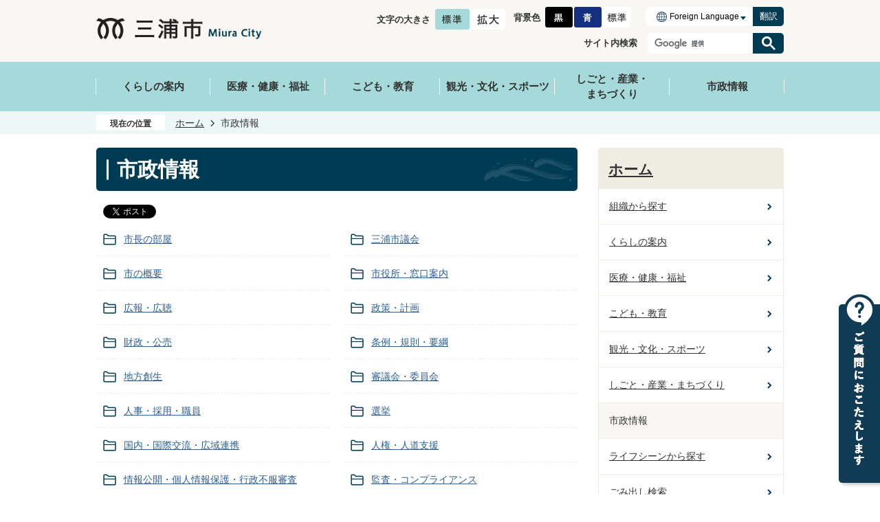

--- FILE ---
content_type: text/html
request_url: https://www.city.miura.kanagawa.jp/shiseijoho/index.html
body_size: 12818
content:
<!DOCTYPE HTML>
<html lang="ja">
<head>
  <meta charset="utf-8">
                                                                                                              

        <meta name="keywords" content="">
<meta name="description" content="">    <meta property="og:title" content="市政情報|三浦市">
<meta property="og:type" content="article">
<meta property="og:url" content="https://www.city.miura.kanagawa.jp/shiseijoho/index.html">
  <meta property="og:image" content="//www.city.miura.kanagawa.jp/theme/base/img_common/ogp_noimage.png" />
    <meta name="viewport" content="width=750, user-scalable=yes">      <meta name="nsls:timestamp" content="Fri, 28 Mar 2025 09:51:55 GMT">            <title>市政情報／三浦市</title>    <link rel="canonical" href="https://www.city.miura.kanagawa.jp/shiseijoho/index.html">        
                            <link rel="icon" href="//www.city.miura.kanagawa.jp/favicon.ico">
        <link rel="apple-touch-icon" href="//www.city.miura.kanagawa.jp/theme/base/img_common/smartphone.png">
                                                  <link href="//www.city.miura.kanagawa.jp/theme/base/css/sub.css" rel="stylesheet" type="text/css" class="sp-style">              

                      
            
                                                        <script src="//www.city.miura.kanagawa.jp/theme/base/js/jquery.js"></script>
                              <script src="//www.city.miura.kanagawa.jp/theme/base/js/jquery_cookie.js"></script>
                              <script src="//www.city.miura.kanagawa.jp/theme/base/js/jquery-ui.min.js"></script>
                              <script src="//www.city.miura.kanagawa.jp/theme/base/js/common_lib.js"></script>
                              <script src="//www.city.miura.kanagawa.jp/theme/base/js/jquery.easing.1.3.js"></script>
                              <script src="//www.city.miura.kanagawa.jp/theme/base/js/jquery.bxslider.js"></script>
                              <script src="//www.city.miura.kanagawa.jp/theme/base/js/jquery_dropmenu.js"></script>
                                                          <script src="//www.city.miura.kanagawa.jp/theme/base/js/common.js"></script>
<script src="//www.city.miura.kanagawa.jp/theme/base/js/jquery.smartslider.js"></script>
<script src="//www.city.miura.kanagawa.jp/theme/base/js/mutual_switching/mutual_switching.js"></script>
                                              <script src='//www.google.com/jsapi'></script>
                                          <script src="//www.city.miura.kanagawa.jp/theme/base/js/sub.js"></script>
                          

              
                  
  <!--[if lt IE 9]>
  <script src="//www.city.miura.kanagawa.jp/theme/base/js/html5shiv-printshiv.min.js"></script>
  <script src="//www.city.miura.kanagawa.jp/theme/base/js/css3-mediaqueries.js"></script>
  <![endif]-->

  <script>
    var cms_api_token="eyJ0eXAiOiJKV1QiLCJhbGciOiJIUzI1NiJ9.eyJjdXN0b21lcl9jb2RlIjoiMjIxMzI0Iiwic2VydmljZV9uYW1lIjoiU01BUlQgQ01TIn0.bywJr64bNuAyuBmuZvOnZsaWdYjELZWktpY0RiHCjHM";
    var cms_api_domain="lg-api3rd.smart-lgov.jp";
    var cms_api_site="";
    var cms_app_version="";
    var cms_app_id="";
    var site_domain = "https://www.city.miura.kanagawa.jp";
    var theme_name = "base";
    var cms_recruit_no = "0";
    var cms_recruit_history_no = "0";
    var cms_recruit_search_item = '[]';
    var is_smartphone = false;  </script>

  
    <script src="//www.city.miura.kanagawa.jp/resource/js/category_attend_list.js?20250328185155"></script>
  


</head>
<body>
            
              
                
  
  
  <p id="smartphone" class="jqs-go-to-sp" style="display: none;">
  <a href="https://www.city.miura.kanagawa.jp/shiseijoho/index.html" class="jqs-go-to-sp">
    <span class="wrap">
      <span class="txt">スマートフォン版を表示</span>
      <span class="ico"></span>
    </span>
  </a>
</p>
  <div id="wrapper">
    <div id="wrapper-in">
      <div id="wrapper-in2">

        <div id="header-print">
          <header id="header" class="view-pc">
            <p class="to-container"><a href="#container">本文へ</a></p>
                          <div class="header-subnav-area">
  <div class="box">
    <dl class="header-size">
      <dt class="title"><span>文字の大きさ</span></dt>
      <dd class="item">
        <button class="scsize normal">
          <img src="//www.city.miura.kanagawa.jp/theme/base/img_common/headersize_normal_on.png" alt="標準（初期状態）" class="normal-on">
          <img src="//www.city.miura.kanagawa.jp/theme/base/img_common/headersize_normal_off.png" alt="標準に戻す" class="normal-off hide">
        </button>
      </dd>
      <dd class="item2">
        <button class="scsize up">
          <img src="//www.city.miura.kanagawa.jp/theme/base/img_common/headersize_big_off.png" alt="拡大する" class="big-off">
          <img src="//www.city.miura.kanagawa.jp/theme/base/img_common/headersize_big_on.png" alt="拡大（最大状態）" class="big-on hide">
        </button>
      </dd>
    </dl>
    <dl class="header-color">
      <dt class="title"><span>背景色</span></dt>
      <dd class="item">
        <a href="#" class="sccolor" data-bgcolor="color_black">
          <img src="//www.city.miura.kanagawa.jp/theme/base/img_common/headercolor_black.png" alt="背景色を黒色にする">
        </a>
      </dd>
      <dd class="item2">
        <a href="#" class="sccolor" data-bgcolor="color_blue">
          <img src="//www.city.miura.kanagawa.jp/theme/base/img_common/headercolor_blue.png" alt="背景色を青色にする">
        </a>
      </dd>
      <dd class="item3">
        <a href="#" class="sccolor" data-bgcolor="color_normal">
          <img src="//www.city.miura.kanagawa.jp/theme/base/img_common/headercolor_normal.png" alt="背景色を元に戻す">
        </a>
      </dd>
    </dl>
    <div class="unit2">
      <div class="lang-select-wrap">
        <select class="lang-select" name="translate">
          <option value="#" lang="en">Foreign Language</option>
          <option value="https://translate.google.com/translate?hl=ja&sl=ja&tl=en&u=https://www.city.miura.kanagawa.jp/shiseijoho/index.html" lang="en">English</option>
          <option value="https://translate.google.com/translate?hl=ja&sl=ja&tl=ko&u=https://www.city.miura.kanagawa.jp/shiseijoho/index.html" lang="ko">&#54620;&#44397;&#50612;</option>           <option value="https://translate.google.com/translate?hl=ja&sl=ja&tl=zh-CN&u=https://www.city.miura.kanagawa.jp/shiseijoho/index.html" lang="zh-CN">中文（簡体）</option>
          <option value="https://translate.google.com/translate?hl=ja&sl=ja&tl=zh-TW&u=https://www.city.miura.kanagawa.jp/shiseijoho/index.html" lang="zh-TW">中文（繁体）</option>
          <option value="https://translate.google.com/translate?hl=ja&sl=ja&tl=es&u=https://www.city.miura.kanagawa.jp/shiseijoho/index.html" lang="es">&#69;&#115;&#112;&#97;&#241;&#111;&#108;</option>           <option value="https://translate.google.com/translate?hl=ja&sl=ja&tl=pt&u=https://www.city.miura.kanagawa.jp/shiseijoho/index.html" lang="pt">&#80;&#111;&#114;&#116;&#117;&#103;&#117;&#234;&#115;</option>         </select>
        <button class="btn-lang-select js-btn-lang-select">翻訳</button>
      </div>
    </div>
    <div class="header-google">
      <p class="search-title">サイト内検索</p>
                    




                          
                
                  
                  
                                      <div class="gcse-searchbox-only" data-resultsurl="//www.city.miura.kanagawa.jp/result.html" data-enableAutoComplete="true"></div>
  
                  </div>
  </div>
    <p class="header-logo">
    <a href="https://www.city.miura.kanagawa.jp/index.html">
      <img src="//www.city.miura.kanagawa.jp/theme/base/img_common/pc_header_logo.png" alt="三浦市 Miura City">
    </a>
  </p>
  </div>

            
                          
<script>
$(function() {
  $('.headerNaviDynBlock').each(function() {
    var block = $(this);
    var list = block.find('.headerNaviDynList');
    block.css('display', 'none');

    var url = block.attr('url');
    if (!url) {
      url = block.attr('data-url');
      if (!url) {
        return;
      }
    }

    $.getJSON(url, function(json) {
      var templateOrig = block.find('.headerNaviPageTemplate');
      if (templateOrig.length == 0) {
        return;
      }
      var template = templateOrig.clone().removeClass('headerNaviPageTemplate').addClass('pageEntity').css('display', '');
      block.find('.pageEntity').remove();
      var count = 0;
      for (var j=0; j<json.length; j++) {
        var item = json[j];
        if (item.is_category_index && item.child_pages_count == 0) {
          continue;
        }
        var entity = template.clone();
        entity.find('.pageLink').attr('href', item.url).text(item.page_name);
        entity.find('.pageDescription').text(item.description);
        list.append(entity);
        count++;
      }
      if (count > 0) {
        block.css('display', '');
      }
      templateOrig.remove();
    });
  });
});
</script>

<nav id="header-nav">
  <div class="in">
    <ul class="list clearfix">
      <li class="nav1 header-nav-item header-nav-item-1">
        <a href="https://www.city.miura.kanagawa.jp/kurashi/index.html"><p class="nav-item-in g-nav1">くらしの案内</p></a>
                <div class="headerNaviDynBlock" data-url="//www.city.miura.kanagawa.jp/kurashi/index.tree.json">
          <div class="nav-category-list-box dropmenu" style="display:none;">
            <div class="nav-category-bg">
              <ul class="headerNaviDynList nav-category-list list2">
                <li class="headerNaviPageTemplate nav-category-item"><div class="category-item-in"><a class="pageLink"></a></div></li>
              </ul>
            </div>
          </div>
        </div>
              </li>
      <li class="nav2 header-nav-item header-nav-item-2">
        <a href="https://www.city.miura.kanagawa.jp/iryo_kenko_fukushi/index.html"><p class="nav-item-in g-nav2">医療・健康・福祉</p></a>
                <div class="headerNaviDynBlock" data-url="//www.city.miura.kanagawa.jp/iryo_kenko_fukushi/index.tree.json">
          <div class="nav-category-list-box dropmenu" style="display:none;">
            <div class="nav-category-bg">
              <ul class="headerNaviDynList nav-category-list list2">
                <li class="headerNaviPageTemplate nav-category-item"><div class="category-item-in"><a class="pageLink"></a></div></li>
              </ul>
            </div>
          </div>
        </div>
              </li>
      <li class="nav3 header-nav-item header-nav-item-3">
        <a href="https://www.city.miura.kanagawa.jp/kodomo_kyoiku/index.html"><p class="nav-item-in g-nav3">こども・教育</p></a>
                <div class="headerNaviDynBlock" data-url="//www.city.miura.kanagawa.jp/kodomo_kyoiku/index.tree.json">
          <div class="nav-category-list-box dropmenu" style="display:none;">
            <div class="nav-category-bg">
              <ul class="headerNaviDynList nav-category-list list2">
                <li class="headerNaviPageTemplate nav-category-item"><div class="category-item-in"><a class="pageLink"></a></div></li>
              </ul>
            </div>
          </div>
        </div>
              </li>
      <li class="nav4 header-nav-item header-nav-item-4">
        <a href="https://www.city.miura.kanagawa.jp/kanko_bunka_sports/index.html"><p class="nav-item-in g-nav4">観光・文化・スポーツ</p></a>
                <div class="headerNaviDynBlock" data-url="//www.city.miura.kanagawa.jp/kanko_bunka_sports/index.tree.json">
          <div class="nav-category-list-box dropmenu" style="display:none;">
            <div class="nav-category-bg">
              <ul class="headerNaviDynList nav-category-list list2">
                <li class="headerNaviPageTemplate nav-category-item"><div class="category-item-in"><a class="pageLink"></a></div></li>
              </ul>
            </div>
          </div>
        </div>
              </li>
      <li class="nav5 header-nav-item header-nav-item-5">
                  <a href="https://www.city.miura.kanagawa.jp/shigoto_sangyo_machizukuri/index.html"><p class="nav-item-in g-nav5">しごと・産業・<br>まちづくり</p></a>
                        <div class="headerNaviDynBlock" data-url="//www.city.miura.kanagawa.jp/shigoto_sangyo_machizukuri/index.tree.json">
          <div class="nav-category-list-box dropmenu" style="display:none;">
            <div class="nav-category-bg">
              <ul class="headerNaviDynList nav-category-list list2">
                <li class="headerNaviPageTemplate nav-category-item"><div class="category-item-in"><a class="pageLink"></a></div></li>
              </ul>
            </div>
          </div>
        </div>
              </li>
      <li class="nav6 header-nav-item header-nav-item-6">
        <a href="https://www.city.miura.kanagawa.jp/shiseijoho/index.html"><p class="nav-item-in g-nav6">市政情報</p></a>
                <div class="headerNaviDynBlock" data-url="//www.city.miura.kanagawa.jp/shiseijoho/index.tree.json">
          <div class="nav-category-list-box dropmenu" style="display:none;">
            <div class="nav-category-bg">
              <ul class="headerNaviDynList nav-category-list list2">
                <li class="headerNaviPageTemplate nav-category-item"><div class="category-item-in"><a class="pageLink"></a></div></li>
              </ul>
            </div>
          </div>
        </div>
              </li>
    </ul>
  </div>
</nav>                      </header>
        </div>
        <header id="sp-header" class="view-sp">
                      
<div class="box clearfix">
  <p id="sp-header-logo">
      <a href="https://www.city.miura.kanagawa.jp/index.html">
      <img src="//www.city.miura.kanagawa.jp/theme/base/img_common/sp_header_logo.png" alt="三浦市 Miura City">
    </a>
    </p>

  <nav id="sp-header-nav" class="clearfix">
    <div class="menu-btn-area clearfix">
      <p class="menu-btn-menu">
        <a href="#">
          <img src="//www.city.miura.kanagawa.jp/theme/base/img_common/menu_btn_menu.png" alt="メニュー">
        </a>
      </p>
    </div>
  </nav>
</div>

      <div class="modal-menu-bg"></div>
<div class="modal-menu">
  <div class="in">
    <p class="sp-header-logo">
              <a href="https://www.city.miura.kanagawa.jp/index.html">
          <img src="//www.city.miura.kanagawa.jp/theme/base/img_common/sp_header_logo.png" alt="三浦市 Miura City">
        </a>
          </p>
    <p class="menu-btn-menu-close">
      <a href="#">
        <img src="//www.city.miura.kanagawa.jp/theme/base/img_common/menu_btn_menu_close.png" alt="閉じる">
      </a>
    </p>
      <ul class="other-site-link">
        <li class="iju-site"><a href="https://www.city.miura.kanagawa.jp/shiseijoho/seisaku_keikaku/2/index.html"><img src="//www.city.miura.kanagawa.jp/theme/base/img_top/sp_iju_link.png" alt="移住ポータル Miura City Immigration Information"></a></li>
        <li class="kosodate-site"><a href="https://www.city.miura.kanagawa.jp/kodomo_kyoiku/kosodateshien/index.html"><img src="//www.city.miura.kanagawa.jp/theme/base/img_top/sp_kosodate_link.png" alt="子育てポータル Miura City Parenting Information"></a></li>
      </ul>
    <div class="box">
      <h2 class="title">くらしの案内</h2>
      <div class="nav-category-list-box dropmenu headerNaviDynBlock" data-url="//www.city.miura.kanagawa.jp/kurashi/index.tree.json">
        <ul class="list headerNaviDynList">
          <li class="headerNaviPageTemplate"><div class="category-item-in"><a class="pageLink"></a></div></li>
        </ul>
      </div>
    </div>
    <div class="box">
      <h2 class="title">医療・健康・福祉</h2>
      <div class="nav-category-list-box dropmenu headerNaviDynBlock" data-url="//www.city.miura.kanagawa.jp/iryo_kenko_fukushi/index.tree.json">
        <ul class="list headerNaviDynList">
          <li class="headerNaviPageTemplate"><div class="category-item-in"><a class="pageLink"></a></div></li>
        </ul>
      </div>
    </div>
    <div class="box">
      <h2 class="title">こども・教育</h2>
      <div class="nav-category-list-box dropmenu headerNaviDynBlock" data-url="//www.city.miura.kanagawa.jp/kodomo_kyoiku/index.tree.json">
        <ul class="list headerNaviDynList">
          <li class="headerNaviPageTemplate"><div class="category-item-in"><a class="pageLink"></a></div></li>
        </ul>
      </div>
    </div>
    <div class="box">
      <h2 class="title">観光・文化・スポーツ</h2>
      <div class="nav-category-list-box dropmenu headerNaviDynBlock" data-url="//www.city.miura.kanagawa.jp/kanko_bunka_sports/index.tree.json">
        <ul class="list headerNaviDynList">
          <li class="headerNaviPageTemplate"><div class="category-item-in"><a class="pageLink"></a></div></li>
        </ul>
      </div>
    </div>
    <div class="box">
      <h2 class="title">しごと・産業・まちづくり</h2>
      <div class="nav-category-list-box dropmenu headerNaviDynBlock" data-url="//www.city.miura.kanagawa.jp/shigoto_sangyo_machizukuri/index.tree.json">
        <ul class="list headerNaviDynList">
          <li class="headerNaviPageTemplate"><div class="category-item-in"><a class="pageLink"></a></div></li>
        </ul>
      </div>
    </div>
    <div class="box">
      <h2 class="title">市政情報</h2>
      <div class="nav-category-list-box dropmenu headerNaviDynBlock" data-url="//www.city.miura.kanagawa.jp/shiseijoho/index.tree.json">
        <ul class="list headerNaviDynList">
          <li class="headerNaviPageTemplate"><div class="category-item-in"><a class="pageLink"></a></div></li>
        </ul>
      </div>
    </div>
    <div class="support-block">
      <ul class="support-list">
        <li class="header-size">
          <dl class="header-size-in">
            <dt class="header-size-title"><span>文字の大きさ</span></dt>
            <dd class="header-size-item">
              <button class="scsize normal">
                <img src="//www.city.miura.kanagawa.jp/theme/base/img_common/sp_headersize_normal_on.png" alt="標準（初期状態）" class="normal-on">
                <img src="//www.city.miura.kanagawa.jp/theme/base/img_common/sp_headersize_normal_off.png" alt="標準に戻す" class="normal-off hide">
              </button>
            </dd>
            <dd class="header-size-item2">
              <button class="scsize up">
                <img src="//www.city.miura.kanagawa.jp/theme/base/img_common/sp_headersize_big_off.png" alt="拡大する" class="big-off">
                <img src="//www.city.miura.kanagawa.jp/theme/base/img_common/sp_headersize_big_on.png" alt="拡大（最大状態）" class="big-on hide">
              </button>
            </dd>
          </dl>
        </li>
        <li class="header-color">
          <dl class="header-color-in">
            <dt class="header-color-title"><span>背景色変更</span></dt>
            <dd class="header-color-item">
              <a href="#" class="sccolor" data-bgcolor="color_black">
                <img src="//www.city.miura.kanagawa.jp/theme/base/img_common/sp_headercolor_black.png" alt="背景色を黒色にする">
              </a>
            </dd>
            <dd class="header-color-item2">
              <a href="#" class="sccolor" data-bgcolor="color_blue">
                <img src="//www.city.miura.kanagawa.jp/theme/base/img_common/sp_headercolor_blue.png" alt="背景色を青色にする">
              </a>
            </dd>
            <dd class="header-color-item3">
              <a href="#" class="sccolor" data-bgcolor="color_normal">
                <img src="//www.city.miura.kanagawa.jp/theme/base/img_common/sp_headercolor_normal.png" alt="背景色を白色にする">
              </a>
            </dd>
          </dl>
        </li>
      </ul>
      <div class="lang-select-wrap">
        <select class="lang-select" name="translate">
          <option value="#" lang="en">Foreign Language</option>
          <option value="//translate.google.com/translate?hl=ja&sl=auto&tl=en&u=https://www.city.miura.kanagawa.jp/shiseijoho/index.html" lang="en">English</option>
          <option value="//translate.google.com/translate?hl=ja&sl=auto&tl=ko&u=https://www.city.miura.kanagawa.jp/shiseijoho/index.html" lang="ko">&#54620;&#44397;&#50612;</option>           <option value="//translate.google.com/translate?hl=ja&sl=auto&tl=zh-CN&u=https://www.city.miura.kanagawa.jp/shiseijoho/index.html" lang="zh-CN">中文（簡体）</option>
          <option value="//translate.google.com/translate?hl=ja&sl=auto&tl=zh-TW&u=https://www.city.miura.kanagawa.jp/shiseijoho/index.html" lang="zh-TW">中文（簡体）</option>
          <option value="//translate.google.com/translate?hl=ja&sl=auto&tl=es&u=https://www.city.miura.kanagawa.jp/shiseijoho/index.html" lang="es">&#69;&#115;&#112;&#97;&#241;&#111;&#108;</option>           <option value="//translate.google.com/translate?hl=ja&sl=auto&tl=pt&u=https://www.city.miura.kanagawa.jp/shiseijoho/index.html" lang="pt">&#80;&#111;&#114;&#116;&#117;&#103;&#117;&#234;&#115;</option>         </select>
        <button class="btn-lang-select js-btn-lang-select">翻訳</button>
      </div>
      <div class="google-search">
                          




                          
                
                  
                  
                                      <div class="gcse-searchbox-only" data-resultsurl="//www.city.miura.kanagawa.jp/result.html" data-enableAutoComplete="true"></div>
  
                      </div>
      <div class="gotopc-wrap">
        <p class="gotopc jqs-go-to-pc">
          <a href="https://www.city.miura.kanagawa.jp/shiseijoho/index.html" class="jqs-go-to-pc">PCサイトを表示</a>
        </p>
      </div>
    </div>

    <p class="modal-menu-close">
      <span>メニューを閉じる</span>
    </p>
  </div>
</div>                    </header>

        <div class="pankuzu-wrap">
          <dl id="pankuzu" class="clearfix">
            <dt class="title">現在の位置</dt>
            <dd class="in">
              

<ul class="list">
              <li><a href="https://www.city.miura.kanagawa.jp/index.html">ホーム</a></li>
            <li class="icon"><span>市政情報</span></li>
  </ul>
            </dd>
          </dl>
        </div>

        <section id="container" tabindex="-1">
          <div id="container-in" class="clearfix">

            <article id="contents" role="main">

                                
      <h1 class="title"><span class="bg"><span class="bg2">市政情報</span></span></h1>
                  
              <div id="social-update-area">
                                                                                  <div id="social" class="rs_preserve">
        <div class="clearfix in">

          <script>
            $(document).ready(function () {
              $('.fb-like').attr('data-href', location.href);
              $('.fb-share-button').attr('data-href', location.href);
              $('.line-it-button').attr('data-url', location.href);
            });
          </script>

                    <script>!function(d,s,id){var js,fjs=d.getElementsByTagName(s)[0],p=/^http:/.test(d.location)?'http':'https';if(!d.getElementById(id)){js=d.createElement(s);js.id=id;js.src=p+'://platform.twitter.com/widgets.js';fjs.parentNode.insertBefore(js,fjs);}}(document, 'script', 'twitter-wjs');</script>

                              <div id="fb-root"></div>
          <script>
            (function(d, s, id) {
              var js, fjs = d.getElementsByTagName(s)[0];
              if (d.getElementById(id)) return;
              js = d.createElement(s); js.id = id;
              js.src = "//connect.facebook.net/ja_JP/sdk.js#xfbml=1&version=v3.3";
              fjs.parentNode.insertBefore(js, fjs);
            } (document, 'script', 'facebook-jssdk'));
          </script>

          <ul id="sns-list" class="list">
                        <li>
              <div class="fb-like" data-href="" data-layout="button" data-action="like" data-size="small" data-show-faces="false" data-share="true"></div>
            </li>

                        <li><div><a href="https://twitter.com/share" target="_blank" class="twitter-share-button">Tweet</a></div></li>
            
                        <li class="view-sp">
              <div class="line-it-button" data-lang="ja" data-type="share-a" data-env="REAL" data-url="" data-color="default" data-size="small" data-count="false" data-ver="3" style="display: none;"></div>
              <script src="https://www.line-website.com/social-plugins/js/thirdparty/loader.min.js" async="async" defer="defer"></script>
            </li>
          </ul>

        </div>
      </div>
                                                                      </div>

              <div id="contents-in">      
        

            <!-- 「フリー編集エリア」 -->
                        
              

    
                
                
              








                        





  
              











  
              
  
            







          

                                                                                                                                                                                                                                                                                                                                                                                                                                                                          

    
    
  

    
              
                  <ul class="level1col2 clearfix">
                                                                <li class="dir">
          <a href="https://www.city.miura.kanagawa.jp/shiseijoho/8188.html">市長の部屋</a>
          

                  </li>
                              <li class="dir">
          <a href="https://www.city.miura.kanagawa.jp/shiseijoho/miura_shigikai/index.html">三浦市議会</a>
          

                  </li>
                              <li class="dir">
          <a href="https://www.city.miura.kanagawa.jp/shiseijoho/shino_gaiyo/index.html">市の概要</a>
          

                  </li>
                              <li class="dir">
          <a href="https://www.city.miura.kanagawa.jp/shiseijoho/shiyakusho/index.html">市役所・窓口案内</a>
          

                  </li>
                              <li class="dir">
          <a href="https://www.city.miura.kanagawa.jp/shiseijoho/koho_kocho/index.html">広報・広聴</a>
          

                  </li>
                              <li class="dir">
          <a href="https://www.city.miura.kanagawa.jp/shiseijoho/seisaku_keikaku/index.html">政策・計画</a>
          

                  </li>
                              <li class="dir">
          <a href="https://www.city.miura.kanagawa.jp/shiseijoho/zaisei_kobai/index.html">財政・公売</a>
          

                  </li>
                              <li class="dir">
          <a href="https://www.city.miura.kanagawa.jp/shiseijoho/jorei_kisoku/index.html">条例・規則・要綱</a>
          

                  </li>
                              <li class="dir">
          <a href="https://www.city.miura.kanagawa.jp/shiseijoho/chihososei/index.html">地方創生</a>
          

                  </li>
                              <li class="dir">
          <a href="https://www.city.miura.kanagawa.jp/shiseijoho/shingikai_iinkai/index.html">審議会・委員会</a>
          

                  </li>
                              <li class="dir">
          <a href="https://www.city.miura.kanagawa.jp/shiseijoho/jinji_saiyo/index.html">人事・採用・職員</a>
          

                  </li>
                              <li class="dir">
          <a href="https://www.city.miura.kanagawa.jp/shiseijoho/senkyo/index.html">選挙</a>
          

                  </li>
                              <li class="dir">
          <a href="https://www.city.miura.kanagawa.jp/shiseijoho/kokunai_kokusai_koryu/index.html">国内・国際交流・広域連携</a>
          

                  </li>
                              <li class="dir">
          <a href="https://www.city.miura.kanagawa.jp/shiseijoho/jinken/index.html">人権・人道支援</a>
          

                  </li>
                              <li class="dir">
          <a href="https://www.city.miura.kanagawa.jp/shiseijoho/johokokai/index.html">情報公開・個人情報保護・行政不服審査</a>
          

                  </li>
                              <li class="dir">
          <a href="https://www.city.miura.kanagawa.jp/shiseijoho/kansa/index.html">監査・コンプライアンス</a>
          

                  </li>
                              <li class="dir">
          <a href="https://www.city.miura.kanagawa.jp/shiseijoho/8462.html">ふるさと納税</a>
          

                  </li>
                    
                      </ul>
        

      
    
  

            <!-- 「フリー編集エリア」 -->
                        
        

            
              
                                                
                                    <div class="attend-original-wrapper">
                    <h2 class="head-title attend-head-title"><span class="bg"><span class="bg2">関連リンク</span></span>
                      <span class="attend-on attend-button view-sp"><a href="javascript:void(0);">続きを表示する</a></span>
                      <span class="attend-scroll view-pc">スクロールすると続きが表示されます</span>
                    </h2>
                      <div class="attend-container" style="display:none;" data-meta-url="//www.city.miura.kanagawa.jp/shiseijoho/index.meta.json" data-scenario-url="//www.city.miura.kanagawa.jp/cgi-bin/scenario.php" data-ref-page-no="3078">
        <ul class="attend-list">
    </ul>
  </div>
                    <div class="attend-close attend-button view-sp">
                      <span><a href="javascript:void(0);">続きを表示する</a></span>
                    </div>
                  </div>
                                    <!-- 「お問い合わせ先」 -->
                                                        
                    
                     <!-- pdfダウンロード -->

                  
  


                  
                
              <!-- //#contents-in  -->
              </div>
            <!-- //#contents  -->
            </article>

                                                                                                        
              
                <nav id="side-nav">
        <section class="side-nav-list">
            
    <script>
  function cmsDynDateFormat(date, format) {
    var jpWeek = ['日', '月', '火', '水', '木', '金', '土'];
    return format.replace('%Y', date.getFullYear()).replace('%m', ('0' + (date.getMonth() + 1)).slice(-2)).replace('%d', ('0' + date.getDate()).slice(-2)).replace('%a', jpWeek[date.getDay()])
        .replace('%H', ('0' + date.getHours()).slice(-2)).replace('%M', ('0' + date.getMinutes()).slice(-2)).replace('%S', ('0' + date.getSeconds()).slice(-2));
  }
  function cmsDynExecuteGetPageList() {
    var outerBlocks = $('.pageListDynBlock');
    outerBlocks.each(function() {
      var block = $(this);
      block.find('.pageListExists').css('display', 'none');
      block.find('.pageListNotExists').css('display', 'none');

      var url = block.attr('data-url');

      var cond = {};

      cond.limit = parseInt(block.attr('data-limit'));
      cond.showIndex = parseInt(block.attr('data-show-index'));
      cond.showMobile = parseInt(block.attr('data-show-mobile'));
      dateBegin = block.attr('data-date-begin');
      dateSpan = block.attr('data-date-span');

      cond.curPageNo = block.attr('data-current-page-no');
      cond.dirClass = block.attr('data-dir-class');
      cond.pageClass = block.attr('data-page-class');

      cond.timeBegin = 0;
      if (dateBegin) {
        cond.timeBegin = new Date(dateBegin);
      } else if (dateSpan) {
        cond.timeBegin = Date.now() - dateSpan * 86400000;
      }
      var recentSpan = block.attr('data-recent-span');
      cond.recentBegin = 0;
      if (recentSpan) {
        cond.recentBegin = Date.now() - recentSpan * 86400000;
      }
      cond.dateFormat = block.attr('data-date-format');
      if (!cond.dateFormat) {
        cond.dateFormat = '%Y/%m/%d %H:%M:%S';
      }
      cond.joinGrue = block.attr('data-join-grue');
      if (!cond.joinGrue) {
        cond.joinGrue = ' , ';
      }
      cond.eventDateFormat = block.attr('data-event-date-format');
      if (!cond.eventDateFormat) {
        cond.eventDateFormat = cond.dateFormat;
      }
      cond.eventType = block.attr('data-event-type');
      cond.eventField = block.attr('data-event-field');
      cond.eventArea = block.attr('data-event-area');
      eventDateSpan = block.attr('data-event-date-span');
      cond.eventTimeEnd = 0;
      if (eventDateSpan) {
        cond.eventTimeEnd = Date.now() + eventDateSpan * 86400000;
      }

      // タグ
      cond.tagDisplay = block.attr('data-show-tags');
      cond.tagPosition = block.attr('data-tags-position');
      cond.tagFilterTargets = block.attr('data-tag-filter-targets');

      $.getJSON(url, function(json) {
        cmsDynApplyPageListJson(block, json, cond);
      }).fail(function(jqxhr, textStatus, error) {
        block.css('display', 'none');
      });
    });
  }
  function cmsDynApplyPageListJson(block, json, cond) {
    var now = Date.now();
    var list = block.find('.pageListBlock');
    var template = list.find('.pageEntity:first').clone();
    list.find('.pageEntity').remove();

    var count = 0;

    for (var i = 0; i < json.length; i++) {
      var item = json[i];
      var itemDate = new Date(item.publish_datetime);

      if (!cond.showIndex && item.is_category_index) {
        continue;
      }
      if (!cond.showMobile && item.is_keitai_page) {
        continue;
      }
      if (cond.timeBegin && itemDate.getTime() < cond.timeBegin) {
        continue;
      }

      // タグによる絞込み
      if ('tag' in item && item.tag && cond.tagFilterTargets != null) {
        var filteringNos = (!isNaN(cond.tagFilterTargets)) ? [cond.tagFilterTargets] : cond.tagFilterTargets.split(/,|\s/);
        var isTarget = false;
        item.tag.forEach(function(tagItem, idx) {
          if (filteringNos.indexOf(tagItem.tag_no + "") >= 0) {
            isTarget = true;
          }
        });
        if (!isTarget) {
          continue;
        }
      }

      var entity = template.clone();
      if ('event' in item && item['event']) {
        var pageEvent = item['event'];
        if (cond.eventType && cond.eventType != pageEvent.event_type_name) {
          continue;
        }
        if (cond.eventField && $.inArray(cond.eventField, pageEvent.event_fields) < 0) {
          continue;
        }
        if (cond.eventArea && $.inArray(cond.eventArea, pageEvent.event_area) < 0) {
          continue;
        }

        var eventDateString = '';
        if (cond.eventTimeEnd) {
          if (pageEvent.event_date_type_id == 0) {
            var startDatetime = pageEvent.event_start_datetime ? new Date(pageEvent.event_start_datetime) : false;
            var endDatetime = pageEvent.event_end_datetime ? new Date(pageEvent.event_end_datetime) : false;
            if (startDatetime && endDatetime) {
              if (startDatetime.getTime() > cond.eventTimeEnd || endDatetime.getTime() <= now) {
                continue;
              }
              eventDateString = cmsDynDateFormat(startDatetime, cond.eventDateFormat) + '～' + cmsDynDateFormat(endDatetime, cond.eventDateFormat);
            } else if (startDatetime) {
              if (startDatetime.getTime() > cond.eventTimeEnd) {
                continue;
              }
            } else {
              if (endDatetime.getTime() <= now) {
                continue;
              }
              eventDateString = '～' + cmsDynDateFormat(endDatetime, cond.eventDateFormat);
            }
          } else if (pageEvent.event_date_type_id == 1) {
            var filteredDates = $.grep(pageEvent.event_dates, function(value, index) {
              var eventTime1 = new Date(value[0]+'T00:00:00+09:00').getTime();
              var eventTime2 = new Date(value[1]+'T23:59:59+09:00').getTime();
              return (eventTime1 <= cond.eventTimeEnd && eventTime2 >= now);
            });
            if (filteredDates.length == 0) {
              continue;
            }
          }
        }
        if (pageEvent.event_place) {
          entity.find('.pageEventPlaceExists').css('display', '');
          entity.find('.pageEventPlace').text(pageEvent.event_place);
        } else {
          entity.find('.pageEventPlaceExists').css('display', 'none');
          entity.find('.pageEventPlace').text('');
        }
        if (pageEvent.event_date_supplement) {
          entity.find('.pageEventDateExists').css('display', '');
          entity.find('.pageEventDate').text(pageEvent.event_date_supplement);
        } else if (eventDateString.length > 0) {
          entity.find('.pageEventDateExists').css('display', '');
          entity.find('.pageEventDate').text(eventDateString);
        } else {
          entity.find('.pageEventDateExists').css('display', 'none');
          entity.find('.pageEventDate').text('');
        }

        if (pageEvent.event_type_name) {
          entity.find('.pageEventTypeExists').css('display', '');
          entity.find('.pageEventType').text(pageEvent.event_type_name);
        } else {
          entity.find('.pageEventTypeExists').css('display', 'none');
          entity.find('.pageEventType').text('');
        }
        if (pageEvent.event_fields && pageEvent.event_fields.length > 0) {
          entity.find('.pageEventFieldsExists').css('display', '');
          entity.find('.pageEventFields').text(pageEvent.event_fields.join(cond.joinGrue));
        } else {
          entity.find('.pageEventFieldsExists').css('display', 'none');
          entity.find('.pageEventFields').text('');
        }
        if (pageEvent.event_area && pageEvent.event_area.length > 0) {
          entity.find('.pageEventAreaExists').css('display', '');
          entity.find('.pageEventArea').text(pageEvent.event_area.join(cond.joinGrue));
        } else {
          entity.find('.pageEventAreaExists').css('display', 'none');
          entity.find('.pageEventArea').text('');
        }
        entity.find('.pageEventExists').css('display', '');
      } else {
        entity.find('.pageEventExists').css('display', 'none');
      }

      entity.find('.pageDate').each(function() {
        var dateString = cmsDynDateFormat(itemDate, cond.dateFormat);
        $(this).text(dateString);
      });
      var pageLink = entity.find('a.pageLink');
      if (cond.curPageNo == item.page_no) {
        pageLink.removeAttr('href').removeAttr('page_no').css('display', 'none');
        pageLink.parent().append('<span class="pageNoLink">' + item.page_name + '</span>');
      } else {
        pageLink.attr('href', item.url).append('<span class="title-text">' + item.page_name + '</span>');
        pageLink.find('.pageNoLink').remove();
      }

      entity.find('.pageDescription').text(item.description);

      if ('thumbnail_image' in item && item.thumbnail_image) {
        entity.find('.pageThumbnail').append($('<img>', {src: item.thumbnail_image, alt: ""}));
      } else {
        entity.find('.pageThumbnail').remove();
      }

      if (cond.recentBegin && itemDate.getTime() >= cond.recentBegin) {
        entity.find('.pageRecent').css('display', '');
      } else {
        entity.find('.pageRecent').css('display', 'none');
      }

      // タグ付与
      if ('tag' in item && item.tag) {
        if (item.tag.length > 0) {
          var DEFINE_CLASS_NAME_WHEN_TAG_TYPE_IMAGE = 'tag-type-image';
          var DEFINE_CLASS_NAME_WHEN_TAG_TYPE_TEXT = 'tag-type-text';
          var DEFINE_CLASS_NAME_WHEN_TAG_POSITION_BEFORE = 'tag-pos-before';
          var DEFINE_CLASS_NAME_WHEN_TAG_POSITION_AFTER = 'tag-pos-after';
          var DEFINE_CLASS_NAME_TAG_BLOCK = 'tags';
          var DEFINE_CLASS_NAME_TAG = 'tag';
          var DEFINE_CLASS_NAME_TAG_INNER = 'tag-bg';

          // タグの表示位置を判定
          var tagPositionClassName = (cond.tagPosition == 1) ? DEFINE_CLASS_NAME_WHEN_TAG_POSITION_BEFORE : DEFINE_CLASS_NAME_WHEN_TAG_POSITION_AFTER;

          // タグ出力の外枠を生成
          var tagListWrapperHtml = $('<span>', {
            class: [DEFINE_CLASS_NAME_TAG_BLOCK, tagPositionClassName].join(' ')
          });

          item.tag.forEach(function(tagItem, idx) {
            // タグの中身を設定
            var tagBody;
            if (tagItem.image_file_name != null && tagItem.image_file_name != "") {
              // 画像
              tagBody = $('<span>', {
                class: DEFINE_CLASS_NAME_TAG + tagItem.tag_no,
              }).append($('<img>', {
                class: [DEFINE_CLASS_NAME_TAG_INNER, DEFINE_CLASS_NAME_WHEN_TAG_TYPE_IMAGE].join(' '),
                src: tagItem.image_url,
                alt: tagItem.tag_name
              }));
            } else {
              // テキスト
              tagBody = $('<span>', {
                class: DEFINE_CLASS_NAME_TAG + tagItem.tag_no,
              }).append($('<span>', {
                class: [DEFINE_CLASS_NAME_TAG_INNER, DEFINE_CLASS_NAME_WHEN_TAG_TYPE_TEXT].join(' '),
                text: tagItem.tag_name
              }));
            }
            tagListWrapperHtml.append(tagBody);
          });

          // 出力
          if (cond.tagDisplay == 1) {
            if (tagPositionClassName === DEFINE_CLASS_NAME_WHEN_TAG_POSITION_BEFORE) {
              entity.find('a.pageLink').before(tagListWrapperHtml);
            } else {
              entity.find('a.pageLink').after(tagListWrapperHtml);
            }
          }
        }
      }

      var removeClasses = [];
      var appendClasses = [];
      if (item.is_category_index) {
        appendClasses = cond.dirClass ? cond.dirClass.split(' ') : [];
        removeClasses = cond.pageClass ? cond.pageClass.split(' ') : [];
      } else {
        removeClasses = cond.dirClass ? cond.dirClass.split(' ') : [];
        appendClasses = cond.pageClass ? cond.pageClass.split(' ') : [];
      }
      $.each(removeClasses, function(idx, val){
        entity.removeClass(val);
      });
      $.each(appendClasses, function(idx, val){
        entity.addClass(val);
      });

      entity.css('display', '');
      list.append(entity);
      count++;
      if (cond.limit && count >= cond.limit) {
        break;
      }
    }
    if (count) {
      block.css('display', '');
      block.find('.pageListExists').css('display', '');
      block.find('.pageListNotExists').css('display', 'none');
    } else {
      block.css('display', '');
      block.find('.pageListExists').css('display', 'none');
      block.find('.pageListNotExists').css('display', '');
    }
  };
</script>

<script>
$(function() {
  cmsDynExecuteGetPageList();
});
</script>


    
  <div class="pageListDynBlock" data-url="//www.city.miura.kanagawa.jp/index.tree.json"
   data-show-shortcut="1" data-show-index="1"
   data-current-page-no="3078">
    <dl class="pageListExists">
      <dt class="title">
        <span class="bg"><span class="bg2"><a href="//www.city.miura.kanagawa.jp/index.html">ホーム</a></span></span>
      </dt>
      <dd class="in">
        <ul class="list clearfix pageListBlock">
          <li class="pageEntity" style="display:none;">
            <a class="pageLink"></a>
          </li>
        </ul>
      </dd>
    </dl>
  </div>
    </section>
  
       
  </nav>                  
          <!-- //#container-in  -->
          </div>
        <!-- //#container  -->
        </section>

        <div id="footer-print">
          
                      <footer id="footer">
  <div class="in">
    <p id="pagetop-pc"><a href="#wrapper" class="scroll">ページの先頭へ</a></p>
    <div class="box">
      <ul class="footer-link">
        <li><a href="https://www.city.miura.kanagawa.jp/sitemap.html">サイトマップ</a></li>
        <li><a href="https://www.city.miura.kanagawa.jp/soshiki/digitalka/digitalka_joho/1948.html">このサイトについて</a></li>
        <li><a href="https://www.city.miura.kanagawa.jp/soshiki/digitalka/digitalka_joho/2156.html">個人情報の取り扱い</a></li>
        <li><a href="https://www.city.miura.kanagawa.jp/web_accessibility.html">ウェブアクセシビリティ</a></li>
        <li><a href="https://www.city.miura.kanagawa.jp/kurashi/anzen_anshin/4/1/index.html">各種相談</a></li>
        <li><a href="https://www.city.miura.kanagawa.jp/soshiki/index.html">組織から探す</a></li>
      </ul>
      <div class="footer-contents">
        <p class="footer-title">三浦市</p>
        <p class="houjin">法人番号5000020142107</p>
        <div class="flex">
          <div class="left">
            <p class="address">〒238-0298 神奈川県三浦市城山町1-1</p>
            <p class="tel">電話番号：046-882-1111</p>
            <p class="time view-sp">開庁時間：
              <br>月曜日から金曜日の午前8時30分から午後5時15分まで（祝日、休日、年末年始を除く）</p>
          </div>
          <div class="right">
            <ul class="support-link">
              <li><a href="https://www.city.miura.kanagawa.jp/soshiki/digitalka/digitalka_joho/325.html">アクセス</a></li>
              <li><a href="https://www.city.miura.kanagawa.jp/soshiki/digitalka/digitalka_joho/712.html">お問い合わせ</a></li>
            </ul>
          </div>
        </div>
        <p class="time view-pc">開庁時間：月曜日から金曜日の午前8時30分から午後5時15分まで（祝日、休日、年末年始を除く）</p>
      </div>
    </div>
    <p class="copyright" lang="en">Copyright (c) 2022 MiuraCity All Rights Reserved.</p>
  </div>
</footer>                    
        </div>

      <!-- //#wrapper-in2  -->
      </div>
    <!-- //#wrapper-in  -->
    </div>
  <!-- //#wrapper  -->
  </div>

        

  
          
        
    
          
          

    
          

              <script id="chatbot-load" src="//chatbot.smart-lgov.jp/view/js/chatbot.js?1769140380" data-chatbot-endpoint="//chatbot.smart-lgov.jp/v1/" data-chatbot-id="chatbot_miura" data-chatbot-token="eyJ0eXAiOiJKV1QiLCJhbGciOiJIUzI1NiJ9.eyJjdXN0b21lcl9jb2RlIjoiMjIxMzI0Iiwic2VydmljZV9uYW1lIjoiU01BUlQgQ0hBVEJPVCJ9.U-c_GoQOaxWQM9L7rLOZhdvA7G-pdiXUtjH2n03XTdw" data-chatbot-ui="1"></script>
                          <link rel="stylesheet" href="//www.city.miura.kanagawa.jp/theme/base/css/chatbot/chatbot_custom_type_1.css?1769140380">
      
                <script src="//www.city.miura.kanagawa.jp/theme/base/js/external.js"></script>
            </body>
</html>

--- FILE ---
content_type: text/css
request_url: https://www.city.miura.kanagawa.jp/theme/base/css/chatbot/chatbot_custom_type_1.css?1769140380
body_size: 1030
content:
.sv-chat-area {
  position: fixed;
  z-index: 500;
}

.sv-chat-area .sv-chat-header .chat-name {
  background-color: #003b54;
  color: #fff;
}

.sv-chat-area .sv-chat-header .chat-name .toggle-button span {
  background-color: #fff;
}

.sv-chat-area .sv-chat-form input[type=text]:focus {
  background-color: #aadff6;
}

.sv-chat-area .sv-chat-container .chat-inner .chat-talk .reply-image {
  width: auto;
  flex-shrink: 0;
}

@media print, screen and (min-width: 769px) {
  .sv-chat-area .sv-chat-container .chat-inner .chat-talk .reply-image {
    height: 37px !important;
  }
}

.sv-chat-area .sv-chat-container .chat-inner .chat-talk.inquiry-side .chat-text-balloon {
  background-color: #003b54;
  color: #fff;
}

.sv-chat-area .sv-chat-container .chat-inner .chat-talk.inquiry-side .chat-text-balloon::after {
  border-left-color: #003b54;
}

.sv-chat-area .sv-chat-container .chat-inner .chat-talk .chat-text-balloon .reply-list li::before {
  border-left-color: #003b54;
}

.sv-chat-area .sv-chat-container .chat-inner .chat-talk.reply-side .chat-text-balloon .chat-vote button {
  margin-left: 5px;
}

.sv-chat-area .sv-chat-container .chat-inner .chat-talk.reply-side .chat-text-balloon .chat-vote button:first-child {
  margin-left: 0;
}

@media screen and (max-width: 768px) {
  .sv-chat-area {
    width: 100%;
    max-height: 100%;
  }
  .sv-chat-area * {
    box-sizing: border-box;
  }
  .sv-chat-area .sv-chat-header {
    max-height: 100%;
  }
  .sv-chat-area .sv-chat-header .chat-name {
    padding-top: 1em;
    padding-bottom: 1em;
    padding-left: 1em;
  }
  .sv-chat-area .sv-chat-header .chat-name .toggle-button {
    width: 50px;
    height: 50px;
  }
  .sv-chat-area .sv-chat-header .chat-name .toggle-button span {
    top: 20px !important;
  }
  .sv-chat-area .sv-chat-container {
    height: auto;
    min-height: 600px;
  }
  .sv-chat-area .sv-chat-container .chat-inner .chat-talk.reply-side .chat-text-balloon::after {
    left: -25px;
  }
  .sv-chat-area .sv-chat-container .chat-inner .chat-talk.reply-side .chat-text-balloon .chat-vote button {
    font-size: 90%;
    margin-top: 0.8em;
  }
  .sv-chat-area .sv-chat-container .chat-inner .chat-talk .chat-text-balloon {
    border-radius: 10px;
    padding: 0.8em;
    font-size: 120%;
    word-break: break-all;
  }
  .sv-chat-area .sv-chat-container .chat-inner .chat-talk .chat-text-balloon:after {
    border-width: 12px;
  }
  .sv-chat-area .sv-chat-container .chat-inner .chat-talk .chat-text-balloon .reply-list li::before {
    top: 0.5em;
    border-width: 8px;
  }
  .sv-chat-area .sv-chat-form {
    max-height: 100%;
  }
  .sv-chat-area .sv-chat-form input[type=text] {
    width: calc(100% - 160px);
    padding: 1em 18px;
    height: auto;
  }
  .sv-chat-area .sv-chat-form button[type=submit] {
    width: 150px;
    height: 100px;
    font-size: 111%;
  }
}
